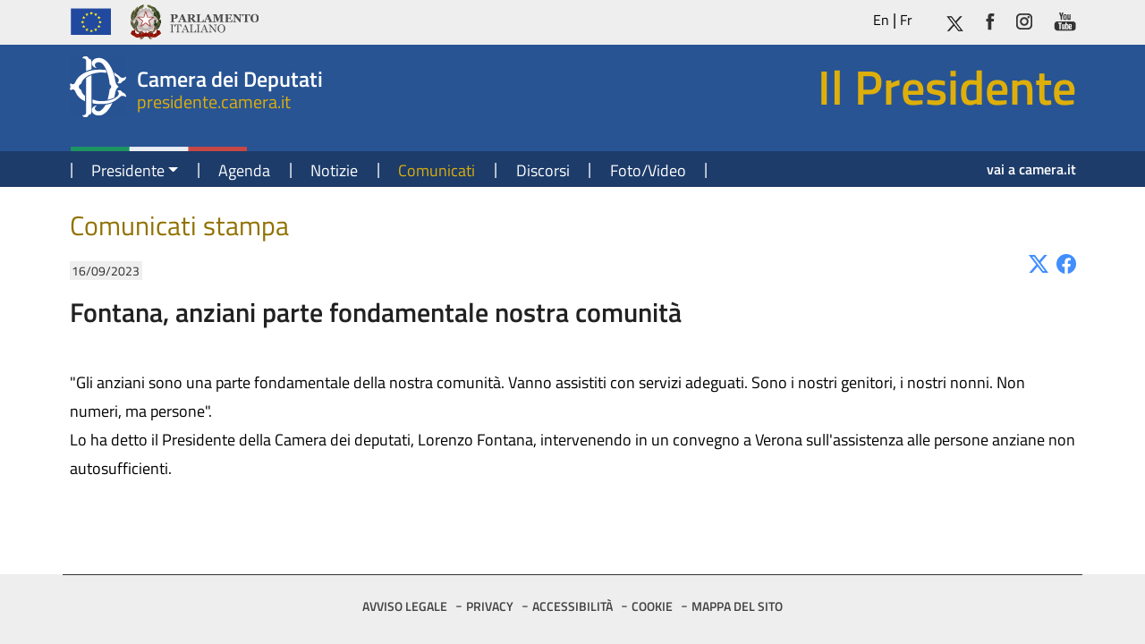

--- FILE ---
content_type: text/html; charset=UTF-8
request_url: https://presidente.camera.it/comunicati/19-1166
body_size: 20296
content:

<!DOCTYPE html>
<html lang="it" dir="ltr" class="h-100">
  <head>
    <meta charset="utf-8" />
<meta name="MobileOptimized" content="width" />
<meta name="HandheldFriendly" content="true" />
<meta name="viewport" content="width=device-width, initial-scale=1.0" />
<meta name="og:url" content="https://presidente.camera.it/comunicati/19-1166" />
<meta name="og:image" content="https://presidente.camera.it/sites/presidente19/themes/custom/presidente_theme_b5/img/logo-camera.png" />
<meta name="og:title" content="Fontana, anziani parte fondamentale nostra comunità" />
<meta name="og:description" content="&quot;Gli anziani sono una parte fondamentale della nostra comunità. Vanno assistiti con servizi adeguat..." />
<meta name="og:type" content="website" />
<link rel="shortcut icon" href="/sites/presidente19/themes/custom/presidente_theme_b5/favicon.ico" type="image/vnd.microsoft.icon" />

    <title>Comunicato Leg19 n. 1166 | Il Presidente</title>
    <link rel="stylesheet" media="all" href="/core/assets/vendor/normalize-css/normalize.css?shlnp2" />
<link rel="stylesheet" media="all" href="/core/misc/normalize-fixes.css?shlnp2" />
<link rel="stylesheet" media="all" href="/core/themes/stable/css/system/components/ajax-progress.module.css?shlnp2" />
<link rel="stylesheet" media="all" href="/core/themes/stable/css/system/components/align.module.css?shlnp2" />
<link rel="stylesheet" media="all" href="/core/themes/stable/css/system/components/autocomplete-loading.module.css?shlnp2" />
<link rel="stylesheet" media="all" href="/core/themes/stable/css/system/components/fieldgroup.module.css?shlnp2" />
<link rel="stylesheet" media="all" href="/core/themes/stable/css/system/components/container-inline.module.css?shlnp2" />
<link rel="stylesheet" media="all" href="/core/themes/stable/css/system/components/clearfix.module.css?shlnp2" />
<link rel="stylesheet" media="all" href="/core/themes/stable/css/system/components/details.module.css?shlnp2" />
<link rel="stylesheet" media="all" href="/core/themes/stable/css/system/components/hidden.module.css?shlnp2" />
<link rel="stylesheet" media="all" href="/core/themes/stable/css/system/components/item-list.module.css?shlnp2" />
<link rel="stylesheet" media="all" href="/core/themes/stable/css/system/components/js.module.css?shlnp2" />
<link rel="stylesheet" media="all" href="/core/themes/stable/css/system/components/nowrap.module.css?shlnp2" />
<link rel="stylesheet" media="all" href="/core/themes/stable/css/system/components/position-container.module.css?shlnp2" />
<link rel="stylesheet" media="all" href="/core/themes/stable/css/system/components/progress.module.css?shlnp2" />
<link rel="stylesheet" media="all" href="/core/themes/stable/css/system/components/reset-appearance.module.css?shlnp2" />
<link rel="stylesheet" media="all" href="/core/themes/stable/css/system/components/resize.module.css?shlnp2" />
<link rel="stylesheet" media="all" href="/core/themes/stable/css/system/components/sticky-header.module.css?shlnp2" />
<link rel="stylesheet" media="all" href="/core/themes/stable/css/system/components/system-status-counter.css?shlnp2" />
<link rel="stylesheet" media="all" href="/core/themes/stable/css/system/components/system-status-report-counters.css?shlnp2" />
<link rel="stylesheet" media="all" href="/core/themes/stable/css/system/components/system-status-report-general-info.css?shlnp2" />
<link rel="stylesheet" media="all" href="/core/themes/stable/css/system/components/tabledrag.module.css?shlnp2" />
<link rel="stylesheet" media="all" href="/core/themes/stable/css/system/components/tablesort.module.css?shlnp2" />
<link rel="stylesheet" media="all" href="/core/themes/stable/css/system/components/tree-child.module.css?shlnp2" />
<link rel="stylesheet" media="all" href="/core/themes/classy/css/components/action-links.css?shlnp2" />
<link rel="stylesheet" media="all" href="/core/themes/classy/css/components/breadcrumb.css?shlnp2" />
<link rel="stylesheet" media="all" href="/core/themes/classy/css/components/collapse-processed.css?shlnp2" />
<link rel="stylesheet" media="all" href="/core/themes/classy/css/components/container-inline.css?shlnp2" />
<link rel="stylesheet" media="all" href="/core/themes/classy/css/components/details.css?shlnp2" />
<link rel="stylesheet" media="all" href="/core/themes/classy/css/components/exposed-filters.css?shlnp2" />
<link rel="stylesheet" media="all" href="/core/themes/classy/css/components/field.css?shlnp2" />
<link rel="stylesheet" media="all" href="/core/themes/classy/css/components/form.css?shlnp2" />
<link rel="stylesheet" media="all" href="/core/themes/classy/css/components/icons.css?shlnp2" />
<link rel="stylesheet" media="all" href="/core/themes/classy/css/components/inline-form.css?shlnp2" />
<link rel="stylesheet" media="all" href="/core/themes/classy/css/components/item-list.css?shlnp2" />
<link rel="stylesheet" media="all" href="/core/themes/classy/css/components/links.css?shlnp2" />
<link rel="stylesheet" media="all" href="/core/themes/classy/css/components/menu.css?shlnp2" />
<link rel="stylesheet" media="all" href="/core/themes/classy/css/components/more-link.css?shlnp2" />
<link rel="stylesheet" media="all" href="/core/themes/classy/css/components/pager.css?shlnp2" />
<link rel="stylesheet" media="all" href="/core/themes/classy/css/components/tabledrag.css?shlnp2" />
<link rel="stylesheet" media="all" href="/core/themes/classy/css/components/tableselect.css?shlnp2" />
<link rel="stylesheet" media="all" href="/core/themes/classy/css/components/tablesort.css?shlnp2" />
<link rel="stylesheet" media="all" href="/core/themes/classy/css/components/textarea.css?shlnp2" />
<link rel="stylesheet" media="all" href="/core/themes/classy/css/components/ui-dialog.css?shlnp2" />
<link rel="stylesheet" media="all" href="/core/themes/classy/css/components/messages.css?shlnp2" />
<link rel="stylesheet" media="all" href="/sites/presidente19/themes/custom/presidente_theme_b5/css/style.css?shlnp2" />
<link rel="stylesheet" media="all" href="/sites/presidente19/themes/custom/presidente_theme_b5/css/bootstrap-icons.css?shlnp2" />
<link rel="stylesheet" media="all" href="/sites/presidente19/themes/custom/presidente_theme_b5/css/font-face.css?shlnp2" />
<link rel="stylesheet" media="all" href="/sites/presidente19/themes/custom/presidente_theme_b5/css/main-menu.css?shlnp2" />
<link rel="stylesheet" media="all" href="/sites/presidente19/themes/custom/presidente_theme_b5/css/presidente.css?shlnp2" />
<link rel="stylesheet" media="all" href="/sites/presidente19/themes/custom/presidente_theme_b5/css/presidente-media-queries.css?shlnp2" />

    
<!--[if lte IE 8]>
<script src="/core/assets/vendor/html5shiv/html5shiv.min.js?v=3.7.3"></script>
<![endif]-->

	
	<!-- Matomo -->
	<script>
	var _paq = window._paq = window._paq || [];
	/* tracker methods like "setCustomDimension" should be called before "trackPageView" */
	_paq.push(['trackPageView']);
	_paq.push(['enableLinkTracking']);
	(function() {
		var u="//webanalytics.camera.it/";
		_paq.push(['setTrackerUrl', u+'matomo.php']);
		_paq.push(['setSiteId', '13']);
		var d=document, g=d.createElement('script'), s=d.getElementsByTagName('script')[0];
		g.async=true; g.src=u+'matomo.js'; s.parentNode.insertBefore(g,s);
	})();
	</script>
	<!-- End Matomo Code -->
	
	
  </head>
  <body class="path-node page-node-type-comunicati   d-flex flex-column h-100">
    <a id="begin"></a>
        <h1 class="visually-hidden">Presidente della Camera dei Deputati</h1>
    <a href="#main-content" class="visually-hidden focusable skip-link">
      Salta al contenuto principale
    </a>
    <a href="#block-presidente-theme-b5-main-navigation" class="visually-hidden focusable skip-link">
      Salta al menu di navigazione
    </a>
    
      <div class="dialog-off-canvas-main-canvas d-flex flex-column h-100" data-off-canvas-main-canvas>
    

<header>
    <div class="region region-header">
    <div class="header-top">
<div class="container">
<div class="row">
<div class="col">
<ul class="nav nav-pills">
	<li><a><img alt="Unione Europea" src="/sites/presidente19/themes/custom/presidente_theme_b5/img/logo-ue.png" /></a></li>
	<li><a class="logo-parlamento-italiano" href="https://www.parlamento.it/" target="_blank" title="Vai al sito web del Parlamento Italiano"><img alt="Vai al sito web del Parlamento Italiano" src="/sites/presidente19/themes/custom/presidente_theme_b5/img/logo-parlamento.png" /> </a></li>
</ul>
</div>

<div class="col">&nbsp;</div>

<div class="col d-flex justify-content-end">
<ul class="list-inline list-lang">
	<li class="list-inline-item"><a href="https://en.camera.it/4?scheda_informazioni=4" lang="en" target="_blank" title="English"><abbr title="English Version">En</abbr></a></li>
	<li class="list-inline-item"><a href="https://fr.camera.it/4?testo_informazione=6" lang="fr" target="_blank" title="Français"><abbr title="Version Française">Fr</abbr></a></li>
</ul>

<ul class="list-inline list-social">
	<li class="list-inline-item"><a class="bt_tw" href="https://www.twitter.com/fontana3lorenzo" target="_blank" title="vai al profilo Twitter del Presidente Fontana in nuova finsetra"><img alt="logo Twitter" src="/sites/presidente19/themes/custom/presidente_theme_b5/img/ico-X.png" /></a></li>
	<li class="list-inline-item"><a class="bt_fb" href="https://www.facebook.com/LorenzoFontanaOfficial" target="_blank" title="Vai alla pagina Facebook del Presidente Fontana in nuova finsetra"><img alt="logo Facebook" src="/sites/presidente19/themes/custom/presidente_theme_b5/img/bt_fb.jpg" /></a></li>
	<li class="list-inline-item"><a class="bt_inst" href="https://instagram.com/lorenzofontanaofficial?igshid=YmMyMTA2M2Y=" target="_blank" title="vai al canale Instagram del Presidente Fontana in nuova finsetra"><img alt="logo Instagram" src="/sites/presidente19/themes/custom/presidente_theme_b5/img/bt_inst.jpg" /></a></li>
	<li class="list-inline-item"><a class="bt_yt" href="https://www.youtube.com/playlist?list=PLd9rSN6fbrPhU5EqRjNarh6CERzghQf_z" target="_blank" title="vai alla playlist del Presidente sul canale Youtube Camera in nuova finsetra"><img alt="You Tube" src="/sites/presidente19/themes/custom/presidente_theme_b5/img/bt_yt.jpg" /></a></li>
</ul>
</div>
</div>
</div>
</div>

  </div>


        
		<div id="wrapper-sticky-block">
			<div class="header-center">
				  <div class="region region-nav-branding">
    <div id="block-presidente-theme-b5-branding" class="block block-system block-system-branding-block">
  
    
  
<div class="navbar-brand">
	<div class="container">
		<div class="row">
			<div class="col">

				        <a href="/" title="Vai alla pagina iniziale">
  				<div class="wrap-logo">
            <div class="text-logo">
      				<span class="text-camera">Camera dei Deputati</span>
      				      				<div class="site-slogan">presidente.camera.it</div>
    					            </div>
  				</div>
        </a>
			</div>
			<div class="col">
											<div class="wrap-section-name">
						<span class="section-name">Il Presidente</span>
						</div>
							</div>
		</div>
	</div>

</div>

</div>

  </div>

			</div>
			<div class="header-bottom">
          <div class="region region-nav-main">
    <div class="container">
	<div class="row">
		<div class="col col-lg-10">
			<a href="#block-presidente-theme-b5-main-navigation" id="main-menu-toggle" class="btn btn-default menu-toggle" aria-label="Espandi barra di navigazione" aria-hidden="true">
				<span class="visually-hidden">Espandi</span>
				<span class="icon-hamb"></span>
				<span class="icon-hamb"></span>
				<span class="icon-hamb"></span>
			</a>
			<!--<span class="menu-title">MENU</span>-->
			<nav aria-labelledby="block-presidente-theme-b5-main-navigation-menu" id="block-presidente-theme-b5-main-navigation" class="main-menu block block-menu navigation menu--main">
				<!--<div class="container-lg">-->
					<a href="#" id="main-menu-close" class="menu-close" aria-label="Chiudi barra di navigazione">
						<span class="visually-hidden">Chiudi</span>
						<span class="xclose">MENU</span>
					</a>
																															
					<h2 class="visually-hidden" id="block-presidente-theme-b5-main-navigation-menu">Navigazione principale</h2>
					

																       <ul  class="list-unstyled">
                 	  	  	  	  	  	  
	  	  
	  			  	  	  
					<li>
				
		
        		
					<a href="/" class="btn  first">Home</a>
				
				
        				
	         </li>
                	  	  	  	  	  	  
	  	  
	  	  	  
					<li class="nav-item dropdown">
				
		
        			<span class="dropdown-toggle btn  " id="Presidente-dropdown" role="button" data-bs-toggle="dropdown" aria-expanded="true">Presidente</span>
			
									        		
				
				
        				
	                    <ul  class="dropdown-menu closemenu list-unstyled" id="Presidente-dropdown" aria-labelledby="Presidente-dropdown">
                 	  	  	  	  	  	  
	  	  
	  			  	  	  
					<li>
				
		
        		
				
						
				<a href="/presidente/biografia" data-mlsel="1" class="dropdown-item">Biografia</a>
							
        				
	         </li>
                	  	  	  	  	  	  
	  	  
	  	  	  
					<li>
				
		
        		
				
						
				<a href="/presidente/funzioni" data-mlsel="1" class="dropdown-item">Funzioni</a>
							
        				
	         </li>
                	  	  	  	  	  	  
	  	  
	  	  	  
					<li>
				
		
        		
				
						
				<a href="/presidente/attivita" data-mlsel="1" class="dropdown-item">Attività</a>
							
        				
	         </li>
                	  	  	  	  	  	  
	  	  
	  	  			  	  
					<li>
				
		
        		
				
									<a href="https://scrivi.camera.it/scrivi-presidente?dest=presidente_camera" data-mlsel="1" class="dropdown-item" target="_blank">Contatti</a>
							
        				
	         </li>
        </ul>
  
              </li>
                	  	  	  	  	  	  
	  	  
	  	  	  
					<li>
				
		
        		
					<a href="/agenda" class="btn  ">Agenda</a>
				
				
        				
	         </li>
                	  	  	  	  	  	  
	  	  
	  	  	  
					<li>
				
		
        		
					<a href="/notizie" class="btn  ">Notizie</a>
				
				
        				
	         </li>
                	  	  	  	  	  	  
	  			  	  
	  	  	  
					<li>
				
		
        		
					<a href="/comunicati" class="btn active active-trail ">Comunicati</a>
				
				
        				
	         </li>
                	  	  	  	  	  	  
	  	  
	  	  	  
					<li>
				
		
        		
					<a href="/discorsi" class="btn  ">Discorsi</a>
				
				
        				
	         </li>
                	  	  	  	  	  	  
	  	  
	  	  			  	  
					<li>
				
		
        		
					<a href="/foto-video" class="btn  last">Foto/Video</a>
				
				
        				
	         </li>
        </ul>
  
									<!--</div>-->
			</nav>
			<a href="#" class="backdrop" tabindex="-1"></a>
		</div>
		<div class="col col-lg-2">
			<a class="link-camera" href="https://www.camera.it" title="Vai al sito web della Camera dei deputati">vai a camera.it</a>
		</div>
	</div>

</div>

  </div>

        
			</div>
		</div>
			


			    


    
</header>

<main>
  <a id="main-content" tabindex="-1"></a>  <h1 class="visually-hidden focusable" tabindex="-1">Contenuto</h1>

  
  
  

  <div class="container">
            <div class="region region-breadcrumb">
    <div data-drupal-messages-fallback class="hidden"></div>

  </div>

        <div class="row g-0">
            <div class="order-1 order-lg-2 col-12">
          <div class="region region-content">
    <div id="block-presidente-theme-b5-content" class="block block-system block-system-main-block">
  
    
      <h2 class="titolo-main">Comunicati stampa</h2>

<article>

	<div class="news-landing">

		<div class="data-tipo">
			<span>16/09/2023</span>
		</div>

		<div class="location"></div>

		<h3 class="titolo-news">Fontana, anziani parte fondamentale nostra comunità</h3>

		<div class="text"><p><span><span><span><span>"Gli anziani sono una parte fondamentale della nostra comunità. Vanno assistiti con servizi adeguati. Sono i nostri genitori, i nostri nonni. Non numeri, ma persone".<br />
Lo ha detto il Presidente della Camera dei deputati, Lorenzo Fontana, intervenendo in un convegno a Verona sull'assistenza alle persone anziane non autosufficienti.</span></span></span></span></p>
</div>

		
		<ul class="list-inline list-unstyled col-12 share">

			<li class="list-inline-item twitter">
				<a href="#" id="tw_button" data-twdest="https://twitter.com/share?url=https%3A%2F%2Fpresidente.camera.it%2Fcomunicati%2F19-1166&via=12345678&text=Fontana%2C+anziani+parte+fondamentale+nostra+comunit%C3%A0" title="Condividi su Twitter">
					<svg xmlns="http://www.w3.org/2000/svg" width="16" height="16" fill="currentColor" class="bi bi-twitter-x" viewBox="0 0 16 16">
  						<path d="M12.6.75h2.454l-5.36 6.142L16 15.25h-4.937l-3.867-5.07-4.425 5.07H.316l5.733-6.57L0 .75h5.063l3.495 4.633L12.601.75Zm-.86 13.028h1.36L4.323 2.145H2.865l8.875 11.633Z"/>
					</svg>
				</a>
			</li>
			<li class="list-inline-item facebook">
				<a href="#" id="fb_button" data-href="https://presidente.camera.it/comunicati/19-1166" data-fbdest="https://www.facebook.com/sharer/sharer.php?u=https%3A%2F%2Fpresidente.camera.it%2Fcomunicati%2F19-1166&t=Fontana%2C+anziani+parte+fondamentale+nostra+comunit%C3%A0" title="Condividi su Facebook" data-layout="button_count">
				<svg xmlns="http://www.w3.org/2000/svg" width="16" height="16" fill="currentColor" class="bi bi-facebook" viewBox="0 0 16 16">
					<path d="M16 8.049c0-4.446-3.582-8.05-8-8.05C3.58 0-.002 3.603-.002 8.05c0 4.017 2.926 7.347 6.75 7.951v-5.625h-2.03V8.05H6.75V6.275c0-2.017 1.195-3.131 3.022-3.131.876 0 1.791.157 1.791.157v1.98h-1.009c-.993 0-1.303.621-1.303 1.258v1.51h2.218l-.354 2.326H9.25V16c3.824-.604 6.75-3.934 6.75-7.951z"/>
				</svg>
				</a>
			</li>

		</ul>

	</div>


</article>

  </div>
<div id="block-bloccoapplicativodellerelazioninellepaginedeicontenuti" class="block block-presidente-main block-presidente-relazioni-content-block">
  
    
      
  </div>

  </div>

      </div>
          </div>
  </div>

</main>
<h1 class="visually-hidden focusable" tabindex="-1">Fine contenuto</h1>

<h1 class="visually-hidden focusable" tabindex="-1">Navigazione pagine di servizio</h1>
<footer class="mt-auto   footer-dark text-light bg-secondary">
  <div class="container">
      <div class="region region-footer">
    <nav aria-labelledby="block-presidente-theme-b5-footer-menu" id="block-presidente-theme-b5-footer" class="block block-menu navigation menu--footer">
            
  <h2 class="visually-hidden" id="block-presidente-theme-b5-footer-menu">Footer</h2>
  

        
      <div class="text-center">
    <ul class="ist-unstyled list-inline">
            <li>
      <a href="https://comunicazione.camera.it/policy/avvisolegale">AVVISO LEGALE</a>
          </li> 
          <li>
      <a href="https://comunicazione.camera.it/policy/privacy">PRIVACY</a>
          </li> 
          <li>
      <a href="/accessibilita" data-drupal-link-system-path="node/5">ACCESSIBILITÀ</a>
          </li> 
          <li>
      <a href="https://comunicazione.camera.it/policy/cookie">COOKIE</a>
          </li> 
          <li>
      <a href="/mappa-del-sito" data-drupal-link-system-path="mappa-del-sito">MAPPA DEL SITO</a>
          </li> 
  </ul>
</div>
  


  </nav>

  </div>

  </div>
</footer>

<h1 class="visually-hidden focusable" tabindex="-1">Fine pagina</h1>
<a href="#main-content" class="visually-hidden focusable skip-link">
  Salta al contenuto principale
</a>
<a href="#block-presidente-theme-b5-main-navigation" class="visually-hidden focusable skip-link">
  Salta al menu di navigazione
</a>
<a href="#begin" class="visually-hidden focusable skip-link">
  Vai a inizio pagina
</a>

  </div>

    
    <script src="/sites/presidente19/themes/contributed/bootstrap5/dist/bootstrap/5.1.3/dist/js/bootstrap.bundle.js?v=5.1.3"></script>
<script src="/sites/presidente19/themes/custom/presidente_theme_b5/js/presidente-application.js?v=2.6"></script>
<script src="/sites/presidente19/themes/custom/presidente_theme_b5/js/facebook_lib.js?v=1.2"></script>

    <a href="#begin" id="scrolltop-action" class="scrolltop-action" title="Torna su">
      <svg xmlns="http://www.w3.org/2000/svg" width="16" height="16" fill="currentColor" class="bi bi-arrow-up-circle-fill" viewBox="0 0 16 16">
        <path d="M16 8A8 8 0 1 0 0 8a8 8 0 0 0 16 0zm-7.5 3.5a.5.5 0 0 1-1 0V5.707L5.354 7.854a.5.5 0 1 1-.708-.708l3-3a.5.5 0 0 1 .708 0l3 3a.5.5 0 0 1-.708.708L8.5 5.707V11.5z"/>
      </svg>
    </a>
  </body>
</html>


--- FILE ---
content_type: text/css
request_url: https://presidente.camera.it/sites/presidente19/themes/custom/presidente_theme_b5/css/font-face.css?shlnp2
body_size: 3776
content:
/* titillium-web-300 - latin */
@font-face {
  font-family: 'Titillium Web';
  font-style: normal;
  font-weight: 300;
  src: url('../fonts/titillium-web-v6-latin-300.eot'); /* IE9 Compat Modes */
  src: local('Titillium Web Light'), local('TitilliumWeb-Light'),
       url('../fonts/titillium-web-v6-latin-300.eot?#iefix') format('embedded-opentype'), /* IE6-IE8 */
       url('../fonts/titillium-web-v6-latin-300.woff2') format('woff2'), /* Super Modern Browsers */
       url('../fonts/titillium-web-v6-latin-300.woff') format('woff'), /* Modern Browsers */
       url('../fonts/titillium-web-v6-latin-300.ttf') format('truetype'), /* Safari, Android, iOS */
       url('../fonts/titillium-web-v6-latin-300.svg#TitilliumWeb') format('svg'); /* Legacy iOS */
}
/* titillium-web-regular - latin */
@font-face {
  font-family: 'Titillium Web';
  font-style: normal;
  font-weight: 400;
  src: url('../fonts/titillium-web-v6-latin-regular.eot'); /* IE9 Compat Modes */
  src: local('Titillium Web Regular'), local('TitilliumWeb-Regular'),
       url('../fonts/titillium-web-v6-latin-regular.eot?#iefix') format('embedded-opentype'), /* IE6-IE8 */
       url('../fonts/titillium-web-v6-latin-regular.woff2') format('woff2'), /* Super Modern Browsers */
       url('../fonts/titillium-web-v6-latin-regular.woff') format('woff'), /* Modern Browsers */
       url('../fonts/titillium-web-v6-latin-regular.ttf') format('truetype'), /* Safari, Android, iOS */
       url('../fonts/titillium-web-v6-latin-regular.svg#TitilliumWeb') format('svg'); /* Legacy iOS */
}
/* titillium-web-600 - latin */
@font-face {
  font-family: 'Titillium Web';
  font-style: normal;
  font-weight: 600;
  src: url('../fonts/titillium-web-v6-latin-600.eot'); /* IE9 Compat Modes */
  src: local('Titillium Web SemiBold'), local('TitilliumWeb-SemiBold'),
       url('../fonts/titillium-web-v6-latin-600.eot?#iefix') format('embedded-opentype'), /* IE6-IE8 */
       url('../fonts/titillium-web-v6-latin-600.woff2') format('woff2'), /* Super Modern Browsers */
       url('../fonts/titillium-web-v6-latin-600.woff') format('woff'), /* Modern Browsers */
       url('../fonts/titillium-web-v6-latin-600.ttf') format('truetype'), /* Safari, Android, iOS */
       url('../fonts/titillium-web-v6-latin-600.svg#TitilliumWeb') format('svg'); /* Legacy iOS */
}
/* titillium-web-700 - latin */
@font-face {
  font-family: 'Titillium Web';
  font-style: normal;
  font-weight: 700;
  src: url('../fonts/titillium-web-v6-latin-700.eot'); /* IE9 Compat Modes */
  src: local('Titillium Web Bold'), local('TitilliumWeb-Bold'),
       url('../fonts/titillium-web-v6-latin-700.eot?#iefix') format('embedded-opentype'), /* IE6-IE8 */
       url('../fonts/titillium-web-v6-latin-700.woff2') format('woff2'), /* Super Modern Browsers */
       url('../fonts/titillium-web-v6-latin-700.woff') format('woff'), /* Modern Browsers */
       url('../fonts/titillium-web-v6-latin-700.ttf') format('truetype'), /* Safari, Android, iOS */
       url('../fonts/titillium-web-v6-latin-700.svg#TitilliumWeb') format('svg'); /* Legacy iOS */
}
/* Slick Slider */
.slick-loading .slick-list{
    background: #fff url('../img/ajax-loader.gif') center center no-repeat;
}

/* Slick Slider Icons */
@font-face{
    font-family: 'slick';
    font-weight: normal;
    font-style: normal;

    src: url('../fonts/slick.eot');
    src: url('../fonts/slick.eot?#iefix') format('embedded-opentype'), url('../fonts/slick.woff') format('woff'), url('../fonts/slick.ttf') format('truetype'), url('../fonts/slick.svg#slick') format('svg');
}

/* Bootstrap Glyphicons */
@font-face {
  font-family: 'Glyphicons Halflings';
  src: url('../fonts/glyphicons-halflings-regular.eot');
  src: url('../fonts/glyphicons-halflings-regular.eot?#iefix') format('embedded-opentype'), url('../fonts/glyphicons-halflings-regular.woff2') format('woff2'), url('../fonts/glyphicons-halflings-regular.woff') format('woff'), url('../fonts/glyphicons-halflings-regular.ttf') format('truetype'), url('../fonts/glyphicons-halflings-regular.svg#glyphicons_halflingsregular') format('svg');
}


--- FILE ---
content_type: text/css
request_url: https://presidente.camera.it/sites/presidente19/themes/custom/presidente_theme_b5/css/main-menu.css?shlnp2
body_size: 3438
content:
@media (max-width: 991.98px) {
	body{
		background:#1b3b6c;
	}
	/* Button styling */
	.menu-toggle {
	  display: inline-block;
	  padding: .35em 15px;
	  line-height: 1em;
	  font-size: 3rem;
	  border:none;
	  border-radius:0;
	  background-color:#1b3b6c;
	}
	.btn-default.menu-toggle:hover,
	.btn-default.menu-toggle:active,
	.btn-default.menu-toggle:active:hover,
	.btn-default.menu-toggle:active:focus,
	.btn-default.menu-toggle:active:hover:focus,
	.btn-default.menu-toggle:active:focus:hover,
	.btn-default.menu-toggle.active.focus,
	.btn-default.menu-toggle.active:focus,
	.btn-default.menu-toggle.active:hover,
	.btn-default.menu-toggle:active.focus,
	.btn-default.menu-toggle:active:focus,
	.btn-default.menu-toggle:active:hover,
	.open>.dropdown-toggle.btn-default.focus,
	.open>.dropdown-toggle.btn-default:focus,
	.open>.dropdown-toggle.btn-default:hover{
	  background-color:#1b3b6c;
	}

	.menu-toggle:hover .icon-hamb,
	.menu-toggle:focus .icon-hamb{
	  background-color: #cfcfcf;
	}
	.icon-hamb {
	  display: block;
	  width: .83em;
	  height: .067em;
	  border-radius: 0;
		background:#FFF;
	}
	.icon-hamb+.icon-hamb{
		margin-top:6px;
	}
	/*
	 Default styles + Mobile first
	 Offscreen menu style
	*/
	.main-menu {
	  position: absolute;
	  display: none;
	  left: -200px;
	  top: 0;
	  height: 100%;
		overflow-y: scroll;
		overflow-x: visible;
		transition: left 0.3s ease,
					      box-shadow 0.3s ease;
		z-index: 999;
	}
	.main-menu p.btn{
		cursor:default;
	}
	.main-menu > ul {
	  list-style: none;
	  margin: 0;
	  padding: 2.5em 0 0;
	  /* Hide shadow w/ -8px while 'closed' */
	  -webkit-box-shadow: -8px 0 8px rgba(0,0,0,.5);
	     -moz-box-shadow: -8px 0 8px rgba(0,0,0,.5);
	          box-shadow: -8px 0 8px rgba(0,0,0,.5);
	  min-height: 100%;
	  width: 200px;
	  background: #fff;
	}
	.main-menu > ul > li{
		margin-bottom:20px;
	}
	.main-menu a,
	.main-menu span{
	  display: block;
	  padding: .35em 15px;
	  line-height: 1em;
	  font-size: 1em;
	  color: #1b3b6c;
	  text-decoration: none;
	  border-bottom: 1px solid #ccc;
	}
	.main-menu > a,
	.main-menu span{
		border:none;
	}
	.main-menu li:first-child a {
	 /* border-top: 1px solid #383838;*/
	}

	.main-menu a:hover,
	.main-menu a:focus {
	  background: #fff;
	  text-decoration: underline;
	}

	.main-menu .menu-close {
	  position: absolute;
	  right: 0;
	  top: 0;
	}

	/*
	 On small devices, allow it to toggle...
	*/
	/*
	 :target for non-JavaScript
	 [aria-expanded] will be used if/when JavaScript is added to improve interaction, though it's completely optional.
	*/
	.main-menu:target,
	.main-menu[aria-expanded="true"] {
	  display: block;
	  left: 0;
	  outline: none;
	  -moz-box-shadow: 3px 0 12px rgba(0,0,0,.25);
	  -webkit-box-shadow: 3px 0 12px rgba(0,0,0,.25);
	  box-shadow: 3px 0 12px rgba(0,0,0,.25);
	}

	.main-menu:target .menu-close,
	.main-menu[aria-expanded="true"] .menu-close {
	  z-index: 1001;
	}

	.main-menu:target > ul,
	.main-menu[aria-expanded="true"] > ul {
	  position: relative;
	  z-index: 1000;
	}

	/*
	 We could us `.main-menu:target:after`, but
	 it wouldn't be clickable.
	*/
	.main-menu:target + .backdrop,
	.main-menu[aria-expanded="true"] + .backdrop{
	  position: absolute;
	  display: block;
	  left: 0;
	  top: 0;
	  width: 100%;
	  height: 100%;
	  z-index: 998;
	  /* background: #000; */
	  background: rgba(27,59,108,.88);
	  cursor: default;
	}

	@supports (position: fixed) {
	  .main-menu,
	  .main-menu:target + .backdrop,
	  .main-menu[aria-expanded="true"] + .backdrop{
	    position: fixed;
	  }
	}
}


--- FILE ---
content_type: text/css
request_url: https://presidente.camera.it/sites/presidente19/themes/custom/presidente_theme_b5/css/presidente.css?shlnp2
body_size: 22926
content:
.scrolltop-action{
  display: none;
  position: fixed;
  bottom: 6.5rem;
  right: 2%;
  z-index: 10000;
  background: #fff;
  border-radius: 50%;
}
.scrolltop-action svg{
  display: block;
  width: 2em;
  height: 2em;
}
.scrolltop-action:hover{
  color:rgb(29, 60, 106);
}
/*
* CSS del tema grafico generale
*/
.bi::before {
  display: inline-block;
  content: "";
  vertical-align: -.125em;
  background-image: url("data:image/svg+xml,<svg viewBox='0 0 16 16' fill='%23333' xmlns='http://www.w3.org/2000/svg'><path fill-rule='evenodd' d='M8 9.5a1.5 1.5 0 1 0 0-3 1.5 1.5 0 0 0 0 3z' clip-rule='evenodd'/></svg>");
  background-repeat: no-repeat;
  background-size: 1rem 1rem;
}
.collapsing {
  -webkit-transition: none;
  transition: none;
  display: none;
}
html{
  font-size: 62.5%;
}
body{
  font-family: 'Titillium Web';
  font-style: normal;
  font-weight: 400;
  font-size: 1.8rem;
  background:rgb(255, 255, 255);
  color: #000;
}
a {
	color: #285493;
  text-decoration: none;
}
header{
  z-index: 9997;
}
.header-top{
  display: none;
}
.navbar-brand {
  margin: 0;
}
.navbar-brand .site-slogan{
  display: block;
  font-size: 1.2rem;
  color: #deaf0a;
}
.header-center {
  background: rgb(40, 84, 147);
  height: 3.4em;
  color: #fff;
}
 .text-camera {
	 font-size:1.4rem;
	 font-weight: 600;
	 white-space: nowrap;
	}
.text-logo {
	 font-size:1.3rem;
	 font-weight:400;
	 line-height: 1.5rem;
	 white-space: nowrap;
	}
.region-nav-main{
  background-color: rgb(29, 60, 106);
}
.menu-title{
  position: absolute;
}
.btn-search-collapse{
  float: right;
  padding: 0;
  margin: 0;
  font-size: 1.4rem;
  color: #505050;
  font-weight:600;
  text-decoration: none;
  border-radius: 0;
}
.btn-search-collapse#open-search-collapse{
  font-size: 1.8rem;
  color: #fff;
  font-weight:400;
  background-color: #285493;
  padding: 0 .5em .2em .3em;
  line-height: normal;
}

.btn-search-collapse svg{
  width: 1.5em;
  height: 1.5em;
  color: #6a6d6f;
  border-radius: 0;
}
.btn-search-collapse#open-search-collapse svg{
  width: 1.1em;
  height: 1.1em;
  color: #fff;
  display: inline-block;
  margin-left: .2em;
}
.btn-search-collapse#close-search-collapse{
  display: block;
  width: 100%;
  text-align: right;
  border-bottom: 1px solid #C0C0C0;
  padding-bottom: .2em;
  /* margin-bottom: .35em; */
  margin-bottom: 2em;
}
#search-collapse{
  padding-top: 1em;
}
.navbar-brand{
  font-size:inherit;
  padding: 0;
}
.section-name a,
.section-name a:focus,
.section-name a:active,
.section-name a:hover {
	color: #FFF;
	text-decoration: none;
}
.is-sticky #wrapper-sticky-block{
	z-index: 20 !important;
}
.is-sticky .text-logo > div {
	display: none;
}
.header-top .nav li:first-child a {
	padding-left: 0;
}
.header-top .nav.pull-right li:last-child a {
	padding-right: 0;
}
.header-top .nav.pull-right {
	margin-right: 0;
}
.header-center {
	background: rgb(40, 84, 147);
	height: 3.4em;
	color: #fff;
}
.is-sticky .header-center {
	height: 1.7em;
}
.header-bottom {
	background-color: rgb(29, 60, 106);
	min-height: 2.25em;
	clear:both;
}
.is-sticky .header-bottom {
	height: 2.25em;
}
#wrapper-sticky-block {
	position: relative;
}
.wrap-logo {
	background-color: rgb(40, 84, 147);
	background-image: url("../img/logo-camera.png"), url("../img/flag.png");
	background-repeat: no-repeat;
	background-position: 0 .6em, left bottom;
	background-size: 1.8em auto, 50% auto;
	height: 3.4em;
  padding-left: 2.2em;
  padding-top: .9em;
}
.is-sticky .wrap-logo {
	background-position: 0 .3em, left bottom;
	background-size: 1.1em auto, 2.4em auto;
	height: 1.7em;
  padding-left: 1.4em;
  padding-top: .4em;
}
.wrap-section-name {
	font-size: 1.15rem;
	text-align: right;
	margin-top: 1em;
	line-height: 1.3;
	height: 2.6em;
}
.section-name {
	font-weight: 600;
	font-size: 2.2rem;
	display: block;
  color: #deaf0a;
}
.is-sticky .wrap-section-name {
	visibility: hidden;
	height: 1.6em;
  margin-top: .2em;
}
.is-sticky .wrap-section-name .section-name {
	visibility: visible;
	font-size: 2rem;
}
/* .link-camera {
	font-size: 1rem;
	color: #fff;
	font-weight: 600;
	text-align: right;
	line-height: 2.5;
	display: block;
	height: 1.1em;
} */
.link-camera {
	font-size: 1.1rem;
	color: #fff;
	font-weight: 600;
	text-align: right;
	line-height: 3.8;
	display: block;
	height: 1.1em;
}
.is-sticky .link-camera {
 font-size: 1rem;
}
.link-camera:focus, .link-camera:active, .link-camera:hover {
	color: #fff;
}
.header-center a{
  color:#fff;
  text-decoration: none;
}
#wrapper-sticky-block.is-sticky{
  position: fixed;
  top: 0;
  width:100%;
}
.header-padding{
  padding-bottom:117px;
}
/* .region-sidebar-first, .region-sidebar-second, .region-footer, */
.titolo-main,
.titolo-correlati{
  color: #917100;
  font-weight: 400;
  font-size: 2.6rem;
  margin-top:.75em;
  margin-bottom: .75em;
}
.titolo-correlati{
  font-size: 2rem;
  margin-bottom: .3em;
}
.form-inline .titolo-main{
  margin-top:-.35em;
}
.block-system-main-block{
  padding-top: .1em;
}
.main-menu .dropdown-item{
  font-size: 1.6rem;
  color: #285493;
}
.main-menu .dropdown-item:focus,
.main-menu .dropdown-item:hover{
  color: #505050;
  background: #FFF;
}
.main-menu .dropdown-menu{
  width: 100%;
}
/* .img-bg{
  background: #efefef;
  padding: 0;
  width: 29.5rem;
  height: 19.5rem;
  line-height: 19.5rem;
  text-align: center;
  vertical-align: middle;
} */
.img-bg{
  background: #efefef;
  padding: 0;
  width: 29.5rem;
  text-align: center;
  vertical-align: middle;
}

.img-bg img{
  max-height: 100%;
}

.data-tipo{
  color: #2c2c2d;
  font-size: 1.4rem;
  margin-bottom: 1em;
}
.data-tipo span{
  background-color: #efefef;
  padding: 0 .2em;
}
.titolo-news{
  color: #285493;
  font-weight: 600;
  font-size: 2rem;
  /* background: yellow; */
}
.titolo-news a{
  color: #285493;
}
.news-landing{
  position: relative;
  margin-bottom: 1.5em;
}
.share{
  position: absolute;
  top: -.7em;
  width: auto;
  right: 0;
}
.share a{
  color:#428efd;
}
.share svg{
  width: 1.2em;
  height: 1.2em;
}
.news-landing .titolo-news{
  color: #212121;
  font-size: 3rem;
  margin-bottom: 1.5em;
}
.news-landing.notizia-landing .titolo-news{
  margin-top: .5em;
  margin-bottom: 0;
}
.news-landing .location{
  font-weight: 400;
  font-style: italic;
  color: #212121;
  font-size: 1.8rem;
  margin: 1em 0 .5em 0;
}
.news-landing.notizia-landing .location{
  margin-top: .5em;
}
.list-correlati a{
  line-height: 2.1rem;
  vertical-align: middle;
  padding: 0 .2em;
  background-color: #efefef;
  color: #505050;
  font-weight: 600;
  font-size: 1.5rem;
  position: relative;
  top: -0.2rem;
}
.discorso:before,
.album:before,
.youtube:before,
.video:before,
.comunicato:before,
.notizia:before,
.form-inline .btn-primary:before{
  font-family: "bootstrap-icons";
  display: inline;
  color: #45484a;
  font-size: 1.15em;
  font-weight: 400;
  position: relative;
  top: 0.3rem;
  margin-right: .3rem;
}
.discorso:before{
  content: "\F261";
}
.album:before{
  content: "\F219";
  top: 0.3rem;
  margin-left: .3rem;
}
.youtube:before{
  content: "\F62B";
}
.video:before{
  content: "\F37A";
}
.comunicato:before,
.notizia:before{
  content: "\F3B8";
}
.news-list .list-correlati{
  clear: both;
}
.carousel-agenda .d-flex,
.agenda-list li .d-flex,
.com-disc-list li .d-flex{
  background: #efefef;
  font-size: 1.4rem;
  color: #505050;
  font-weight: 400;
  height: 100%;
}
.com-disc-list li .d-flex{
  height: auto;
}
.carousel-agenda .d-flex .data,
.agenda-list li .d-flex .data,
.com-disc-list li .d-flex .data{
  background: #fff;
  margin: .6em;
  min-width: 25%;
  padding: .5rem;
  text-align: center;
  line-height: 1;
  height: fit-content;
}
.com-disc-list li .d-flex .data{
  margin: 0 0 .6rem 0;
}
.com-disc-list li .d-flex{
  background: #fff;
}
.com-disc-list li .d-flex .data{
  background: #efefef;
}
.carousel-agenda .d-flex .testo,
.agenda-list li .d-flex .testo,
.com-disc-list li .d-flex .testo{
  width: 75%;
  padding: 1rem 1rem 1rem 0;
}
.com-disc-list li .d-flex .testo{
  padding: 1rem 0 .6rem 1rem;
}
.carousel-agenda .giorno,
.carousel-agenda .mese,
.carousel-agenda .anno,
.agenda-list .giorno,
.agenda-list .mese,
.agenda-list .anno,
.com-disc-list .giorno,
.com-disc-list .mese,
.com-disc-list .anno{
  font-weight: 700;
}
.carousel-agenda .giorno,
.agenda-list .giorno,
.com-disc-list .giorno{
  font-size: 4.8rem;
  line-height: .8;
}
.carousel-agenda .mese,
.agenda-list .mese,
.com-disc-list .mese{
  font-size: 3.6rem;
}
.carousel-agenda .anno,
.agenda-list .anno,
.com-disc-list .anno{
  font-size: 2rem;
}
.carousel-agenda .ora,
.agenda-list .ora,
.com-disc-list .ora{
  font-size: 1.8rem;
  font-weight: 600;
  white-space: nowrap;
}
.carousel-agenda .location,
.agenda-list .location,
.com-disc-list .location{
  font-weight: 600;
}
.carousel-agenda .address,
.agenda-list .address,
.com-disc-list .address{
  font-style: italic;
  line-height: 1.2;
  font-size: 1.4rem;
}
.carousel-agenda .text,
.agenda-list .text,
.com-disc-list .text{
  font-weight: 600;
  font-size: 1.7rem;
  line-height: 1.2;
  margin-top: .5rem;
}
.com-disc-list .text{
  margin-top: 0;
}
.carousel-agenda abbr[title],
.agenda-list abbr[title],
.com-disc-list abbr[title],
.list-lang abbr[title]{
  text-decoration: none;
  border:none;
}
.list-lang abbr[title]{
  cursor: pointer;
}
.carousel-agenda .col-md-6,
.agenda-list .col-md-6,
.com-disc-list .col-md-6{
  padding: 1rem;
}
.com-disc-list .col-md-6{
  display: flex;
  flex-direction: column;
  justify-content: flex-end;
  justify-content: space-between;
}
.news-list > li{
  position: relative;
  padding-bottom: .6rem;
  /* display: flex; */
  /* flex-direction: column; */
  /* justify-content: flex-end; */
  /* justify-content: space-between; */
}
.news-list .hr{
  display: block;
  background: #efefef;
  height: 6px;
  /* clear: both;
  float: none; */
  position: absolute;
  bottom: 6px;
  width: 97.5%;
  /* border-left: 1.5rem solid #fff;
  border-right: 1.5rem solid #fff; */
}
.news-list-hp .hr{
  display: block;
  background: #efefef;
  height: 6px;
  clear: both;
  float: none;
  margin: 0 .75rem;
}
.com-disc-list .hr{
  display: inline;
  background: #efefef;
  height: 6px;
  }
.news-list .list-correlati,
.news-list-hp .list-correlati,
.com-disc-list .list-correlati{
  background-color: #efefef;
  width: 100%;
}
.list-correlati .list-inline-item:not(:last-child){
  margin-right: 0;
}
.news-list .img-bg,
.news-list-hp .img-bg,
.news-list .titolo-news,
.news-list-hp .titolo-news{
  margin-bottom: .6rem;
}
.com-disc-list .list-correlati + .hr{
  display: none;
}
.list-correlati-landing .list-inline-item:not(:last-child){
    margin-right: 0;
}
.news-landing .text{
  line-height: 1.8;
}
.news-landing .text p{
  margin-bottom: 1.2em;
}
.media-list li{
  padding-left: 10px;
  padding-right: 10px;
}
.media-list .card-body{
  padding-right: 0;
  padding-bottom: 0;
  padding-left: .5rem;
}
.media-list .cnt-img{
  text-align: center;
  vertical-align: middle;
  background-color: #efefef;
  max-width: 100%;
  height: 18.8rem;
  line-height: 18rem;
}
.media-list .cnt-img img{
  /* max-width: 290px; */
  max-width: 100%;
  max-height: 100%;
  /* max-height: 36.3rem; */
  width: auto;
  border-radius: 0;
  /* height: auto;*/
}
.media-list .card{
  border:none;
  border-bottom: 1px solid #c0c0c0;
  margin-bottom: 1.7em;
}
.media-list .data{
  text-align: center;
  min-width: 7.2rem;
  min-height: 14.2rem;
  background: #dddddd;
  position: relative;
  top: -46px;
  margin-right: .4em
}
.media:before{
  font-size: 3.8rem;
  top: -.4rem;
  margin: 0;
}
.media{
  height: 4.5rem;
}
.media-list .card .data{
  color:#212121;
  font-weight: 700;
  font-size: 3.1rem;
}
.media-list .card .data,
.media-list .card .card-text{
  margin-bottom: -2rem;
}
.card .data .day{
  font-size: 3.6rem;
  margin-top: -1.2rem;
}
.card .data .month{
  margin-top: -2rem;
}
.card .data .year{
  font-size: 2rem;
  margin-top: -1rem;
}
.media-list abbr[title]{
  text-decoration: none;
  border-bottom: none;
}
.media-list .card-text a,
.com-disc-hp .text a{
  line-height: 1;
  font-weight: 600;
  font-size: 2rem;
}
.media-list .card-text a:hover{
  text-decoration: underline;
}
.titolo-album{
  font-weight: 600;
  color: #212121;
  margin: .5em 0 1em 0;
  font-size: 3rem;
}
.testo-album{
  font-size: 1.6rem;
  color: #515151;
}
.testo-album:after{
  display: block;
  content: "";
  border-top:1px solid #c0c0c0;
  margin-top: .8em;
}
.form-inline fieldset{
  margin-bottom: 1em;
}
legend {
	border: none;
	font-weight: 400;
	color: #505050;
	font-size: 1.6rem;
 margin-bottom: .5rem;
}
.form-inline label {
	color: #505050;
	font-weight: 400;
	font-size: 1.6rem;
	display: inline;
}
.form-control {
	height: auto;
	padding: 0 4px;
}
.form-inline .form-control {
	height: 2.9rem;
	border-radius: 0;
	border-color: #DDD;
	font-size: 1.6rem;
	color: #333;
}
.checkbox-inline {
	padding-left: 25px;
}
.checkbox-inline input[type="checkbox"], .form-checkbox {
	width: 16px;
	height: 16px;
	cursor: pointer;
}
.form-inline .form-check-input[type=checkbox]{
  border-radius: 0;
}
.form-inline input[type="text"] {
	width: 100%;
}
input[type="date"].form-control {
	line-height: normal;
	display: block;
	width: 14.2rem;
	font-size: 1.4rem;
	float: left;
	background: #fff;
}
.form-inline label[for="edit-data-start"], .form-inline label[for="edit-data-end"] {
	width:2.5rem;
	float: left;
}
.form-inline label[for="edit-data-end"] {
	text-align: center;
}
input#edit-data-end {
	float: none;
}
.form-inline .btn-primary{
  border: none;
  color: #fff;
  font-weight: 400;
  text-transform: lowercase;
  background: #285493;
  font-size: 1.8rem;
  margin: 0;
  border-radius: 0;
  padding: 0 1em .15em 0;
  height: 100%;
}
.form-inline .form-item{
  margin: 0;
}
.fieldset-parola .input-group {
	display: block;
}
.form-type-checkbox label{
  margin-right: .5em;
}
#open-search-collapse:before,
.form-inline .btn-primary:before{
  font-family: "bootstrap-icons";
  display: inline;
  color: #45484a;
  font-size: 1.15em;
  font-weight: 400;
  position: relative;
  top: 0.4rem;
  margin-right: .3rem;
  content: "\F52A";
}
#open-search-collapse:before{
  color: #deaf0a;
}
.form-inline .btn-primary{
  width: 9rem;
  text-align: right;
}

.form-inline .btn-primary:before{
  font-size: 1.8rem;
  color: #deaf0a;
  text-align: right;
  left: -.2rem;
}
.news-list-hp > li{
  margin-bottom: 1em;
  overflow: hidden;
}
.com-disc-hp .text{
  font-size: 1.4rem;
}
.com-disc-hp .text a{
  font-weight: 600;
  font-size: 2rem;
  line-height: 1;
  display: inline-block;
  margin-bottom: 1.5rem;
}
.media-list-hp + .titolo-main + .com-disc-hp .text a{
  margin-bottom:0;
}
.link-archivio {
  padding-top: .5em;
}
.link-archivio a{
  border-bottom: 1px solid #c0c0c0;
  text-align: right;
  font-size: 1.2rem;
  color: #505050;
  font-weight: 600;
  display: block;
}
.link-archivio a:after{
  display: inline;
  content: ">";
  padding-left:.3rem;
}
.media-list-hp .card{
  border: none;
  margin-bottom: .5em;
}
.media-list-hp .card .card-text{
  /* margin-bottom: -3rem; */
  margin-bottom: 0;
}
.com-disc-hp,
.media-list-hp,
.com-disc-hp{
  margin-bottom: .5em;
}
.region-sidebar-second .titolo-main{
  margin-top: .5em;
  margin-bottom: .2em;
}
.media-list.album-landing .card{
  margin-bottom: .5em;
}
.media-list.album-landing .didascalia{
  color: #515151;
  font-size: 1.6rem;
}
.media-list.album-landing .credits{
  color: #515151;
  font-size: 1.3rem;
  font-style: italic;
  padding-bottom: 0.5rem;
  margin: 0;
}

/*
#carousel-freebanner{
  margin-top: .2rem;
}

*/






footer.bg-secondary{
  background: #eee!important;
  padding-top: 0;
}
footer.bg-secondary .container{
  border-top: 1px solid #333;
  padding-top:2rem;
}
footer.footer-dark a{
  color: #414141;
  font-weight: 600;
  font-size: 1.4rem;
  text-transform: uppercase;
}
footer .list-inline li{
  color: #414141;
  display: inline-block;
}
footer .list-inline > li:after {
    display: inline;
    content: "-";
    padding-left: 0.5rem;
}
footer .list-inline > li:last-child:after{
	display:none;
}
footer.footer-dark a:hover {
  color: #285493;
  text-decoration: underline;
}
.modal.lightbox{
  z-index: 9999;
}
.swiper-button-disabled{
  display: none;
}
.swiper-pagination-freebanner{
  color: #fff;
  opacity: .7;
}
.swiper-pagination-bullet{
  background: #fff;
  opacity: .75;
}
.swiper-pagination-bullet-active{
  opacity: 1;
}
.scrivi{
  text-align: right;
  position: relative;
}
.scrivi a:before{
  content: "@";
  display: inline;
  color: #deaf0a;
  font-size: 3rem;
  font-style: normal;
  position: absolute;
  left: 0.2em;
  top: -0.2em;
}
.scrivi a{
  display: inline-block;
  background: #285493;
  color: #fff;
  font-weight: 600;
  font-style: italic;
  font-size: 1.8rem;
  padding: 0.35em 0.9em;
  padding-left: 2.1em;
  position: relative;
}
.carousel-agenda .swiper-wrapper{
  padding-top: 1.5em;
}
.swiper-horizontal>.swiper-pagination-agenda{
  top: 0;
  right:0;
  bottom: auto;
  text-align: right;
}


.swiper-pagination-agenda .swiper-pagination-bullet{
  background-color: #c0c0c0;
  opacity: 1;

}
.swiper-pagination-agenda .swiper-pagination-bullet-active{
  background-color: #404040;
  opacity: 1;
}
.page-link{
  color: #285493;
}
.page-item.active .page-link,
.media-library-view--widget .view-header a.page-item.is-active .page-link{
  background-color: #285493;
  border-color: #285493;
}
.agenda-empty{
  margin: 1em 0;
  border-bottom: 1px solid #c0c0c0;
}
.agenda-empty a{
  text-decoration: underline;
}
#schedaAttivitaDeputato .cnt_external_attivita_label h2{
  display: none;
}
#schedaAttivitaDeputato h3{
  text-transform: uppercase;
  font-weight: 400;
  font-size: 1.8rem;
  color: #515151;
  padding-right: 4em;
  padding-bottom: 0.5em;
  margin-bottom: 1em;
}
#schedaAttivitaDeputato ul{
  list-style-type: none;
  padding: 0;
}
#schedaAttivitaDeputato .cntMenuAttivita ul{
  margin-top: -.5em;
}

#schedaAttivitaDeputato .lista_proposte_deputato div.data,
#schedaAttivitaDeputato .lista_proposte_deputato div.data *,
#schedaAttivitaDeputato .lista_proposte_deputato div.pagine,
#schedaAttivitaDeputato .lista_proposte_deputato div.pagine *{
  display: inline;
}

.lista_proposte_deputato{
  margin-bottom: 5em;
}
.schedaBio,
.cnt_tab_button{
  display: none;
}
.cntMenuAttivita{
  font-weight: 400;
}
.cntMenuAttivita li{
  margin-bottom: 0;
  line-height: 1.2;
}
.cntAttivita h4{
  font-weight: 400;
  font-size: 1.8rem;
  color: #515151;
  padding-right: 4em;
  padding-bottom: .5em;
  border-bottom: 1px solid #eee;
  margin-bottom: 1em;
}
.cntMenuAttivita a{
  display: block;
  border-bottom: 1px solid #eee;
  padding: .5em;
}
.cntMenuAttivita a.active,
.cntMenuAttivita a:hover,
.cntMenuAttivita a:active,
.cntMenuAttivita a:focus{
  background: #eee;
}
.lista_proposte_deputato li{
  margin-bottom: .5em;
  font-size: 1.6rem;
}
.lista_proposte_deputato a{
  font-weight: 400;
  color:#285493;
  text-decoration: underline;
}
.lista_proposte_deputato a:hover{
  text-decoration: none;
}
.lista_proposte_deputato .vociattivita a{
  font-weight: 400;
  text-decoration: none;
}
.lista_proposte_deputato > ul{
  margin-bottom: 2em;
}
ul.vociattivita li{
  display: inline-block;
}
ul.vociattivita li a{
  border:1px solid #285493;
  padding: 0 .75em .15em .75em;
  border-radius: 6px;
  margin-right: .5em;
  color: #285493;
  font-size: 1.6rem;
  display: inline-block;
}
ul.vociattivita li a:hover{
  background: #285493;
  color: #fff;
}
.lista_proposte_deputato .buttonTornaSu {
  float: right;
  color: #285493;
  font-weight: 400;
  font-size: 1.4rem;
}
.lista_proposte_deputato .buttonTornaSu svg{
  color: #333;
}
.lista_proposte_deputato li.dibattito,
.lista_proposte_deputato ul li ul:not(.vociattivita) li{
  background: #eee;
  border-radius: 6px;
  padding: .5em 1em;
  line-height: 1.8;
}
.text-accessibilita{
  color:#505050;
  line-height: 1.2;
  margin-bottom: 2.5em;
}
.text-accessibilita a{
  font-weight: 600;
  color: #000;
}
.acc-leg{
  padding: 1em 1.5em;
  background: #eee;
  color: #414141;
  margin-bottom: 3em;
  line-height: 1.3;
}
.acc-leg h3{
  margin-bottom: 1.5em;
}
.acc-leg h3,
.acc-leg h4{
  font-size: 1.8rem;
  font-weight: 600;
}
.acc-leg li{
  margin-bottom: 1.4em;
}
.mappa-sito{
  margin-bottom: 3em;
}
.mappa-sito ul{
  list-style-type: none;
  margin: 0;
  padding: 0;
}
.mappa-sito > ul > li {
  font-size:2.4rem;
  font-weight: 600;
  border-bottom: 1px solid #eee;
}
.mappa-sito a,
.mappa-sito span {
  display: block;
  padding: .3em 1em;
}
.mappa-sito a:hover{
  background: #eee;
}
.mappa-sito > ul > li > ul{
  margin-bottom: .5em;
}
.mappa-sito > ul > li > ul > li {
  font-size:1.8rem;
  font-weight: 400;
}
.mappa-sito > ul > li > ul > li a{
  padding: .1em 1em .1em 2.5em;
}
.agenda-list.row.justify-content-between{
  justify-content: normal!important;

}
.search-title{
  font-size: 2rem;
  margin-bottom: 1em;
}
.search-title svg{
  color:red;
  margin-top: -.4rem;
}
.modal.lightbox + .modal-backdrop.show{
  opacity: .9;
}
.modal.lightbox + .modal-backdrop{
  z-index: 9998;
}
/*
.carousel-agenda .carousel-inner .carousel-item{
  height: 16.5rem;
  max-height: 16.5rem;
  overflow: hidden;
  background: #fff;
}

@media (max-width: 767px) {
		.carousel-agenda .carousel-inner .carousel-item > div {
			display: none;
		}
		.carousel-agenda .carousel-inner .carousel-item > div:first-child {
			display: block;
		}
	}
*/

	/* .carousel-agenda .carousel-inner .carousel-item.active,
	.carousel-agenda .carousel-inner .carousel-item-next,
	.carousel-agenda .carousel-inner .carousel-item-prev {
		display: flex;
	} */

	/* medium and up screens */
	/* @media (min-width: 768px) {

		.carousel-agenda .carousel-inner .carousel-item-end.active,
		.carousel-agenda .carousel-inner .carousel-item-next {
			transform: translateX(25%);
		}

		.carousel-agenda .carousel-inner .carousel-item-start.active,
		.carousel-agenda .carousel-inner .carousel-item-prev {
			transform: translateX(-25%);
		}
	} */

	/* .carousel-agenda .carousel-inner .carousel-item-end,
	.carousel-agenda .carousel-inner .carousel-item-start {
		transform: translateX(0);
	} */


--- FILE ---
content_type: text/css
request_url: https://presidente.camera.it/sites/presidente19/themes/custom/presidente_theme_b5/css/presidente-media-queries.css?shlnp2
body_size: 16821
content:
/*
* CSS con le media-queries del tema grafico generale
*/
@media (min-width: 360px) {
	.wrap-section-name {
		font-size: 1.2rem;
	}
	.img-bg,
	.cnt-right,
	.list-correlati{
		margin: auto;
		width: 33.5rem;
	}
	.img-bg,
	.cnt-right,
	.list-correlati{
		margin: auto;
		width: 100%;
	}
	.list-correlati-landing.list-correlati{
		margin: 0 0 1.5em 0;
		width: auto;
	}
	/* .img-bg{
	  width: 33.5rem;
	  height: 22.1rem;
	  line-height: 22.1rem;
		margin: auto;
	} */
	.img-bg{
	  width: 100%;
	  height: auto;
	  line-height: normal;
		margin: auto;
	}
	.img-bg img{
		max-height: 36.3rem;
	}
}
@media (min-width: 375px) {
	.section-name {
		font-size: 2.6rem;
	}
	.pager{
		margin:20px 7%;
	}
}
@media (min-width: 425px) {
.header-center {
	 height: 3.9em;
	}
 .is-sticky .header-center {
	 height: 2.1em;
	}
  .wrap-logo {
  	height: 3.9em;
  }
  .wrap-logo {
    background-position: 0 0.7em, left bottom;
  }
  .is-sticky .wrap-logo {
    height: 2.1em;
    background-position: 0 .4em, left bottom;
    padding-top: .5em;
  }
 .text-camera {
	 font-size:1.8rem;
	}
 .wrap-section-name {
	 /*font-size: 1.25rem;*/
	 line-height: 1.2;
	}
	.is-sticky .wrap-section-name { /*verificare se ci deve essere 05/04/2022*/
	  height:1.8em;
    margin-top: .5em;
	}
  .navbar-brand .site-slogan{
    font-size: 1.3rem;
  }
	.link-camera {
	 font-size: 1.2rem;
	 /* line-height: 2.2; */
	}
 .is-sticky .link-camera {
	 font-size: 1.1rem;
	}
	.text-default .canali-social img{
		width:8rem;
	}
	.pager{
		margin:20px 15%;
	}
 /* input[type="date"].form-control {
	 width: 44%;
	}
 .form-inline label[for="edit-data-start"], .form-inline label[for="edit-data-end"] {
	 width: 6%;
	} */
}
@media (min-width: 480px){
	.swiper.carousel-agenda{
	  margin-top: -1em;
	}
}
@media (min-width: 560px){
	.section-name {
		font-size: 2.6rem;
	}
 .wrap-section-name {
	 font-size: 1.35rem;
	}
	.pager{
		margin:20px 25%;
	}

}
@media (min-width: 561px){
 .wrap-section-name {
	 font-size: 1.4rem;
	}

}
@media (min-width: 576px){
	.img-bg,
	.cnt-right,
	.list-correlati{
		margin: auto;
		width: 25rem;
	}
	.img-bg{
	  width: 25rem;
		margin: auto;
	}
	.img-bg img{
		max-height: 100%;
	}
	.news-list .titolo-news{
	  font-size: 2rem;
	  height: 15rem;
	  overflow: hidden;
	}
}
@media (min-width: 576px) and (max-width: 767.98px){
	.media-list .card .data,
	.media-list .card .card-text{
		margin-bottom: 0;
	}
}

@media (min-width: 600px){
 .wrap-section-name {
	 font-size: 1.5rem;
	}
	.section-name {
		font-size: 2.8rem;
	}

}
@media (min-width: 601px) {
	.comunicato .back-link {
		position: absolute;
		right: 12px;
		top: -1px;
	}
}
@media (min-width: 768px){
	.img-bg,
	.cnt-right,
	.list-correlati{
		margin: auto;
		width: 34rem;
	}
	.img-bg{
	  width: 34rem;
		margin: auto;
	}
	.list-correlati-landing{
		width: auto;
	}
	.news-list .titolo-news{
	  font-size: 2.2rem;
	  height: 12.5rem;
	}
	.list-attachments {
	  margin: 1em 0 0;
	}
}

@media (min-width: 992px){
	body.path-frontpage .row.g-0{
		--bs-gutter-x: 2rem;
	}
  .header-top{
    display: block;
    background: #eee;
    line-height: 2.4;
    height: 2.7778em;
  }
  .header-top .nav > li > a{
    padding: 0 10px;
  }
  .list-social{
    margin: 0;
    text-align: right;
  }
	.list-social .list-inline-item:not(:last-child){
		margin-right: 2rem;
	}
	.list-lang{
    margin: 0 2em 0 0;
  }
	.list-lang a{
		font-size: 1.6rem;
		color: #000;
		text-transform: capitalize;
	}
	.list-lang li:first-child{
		margin-right: 0;
	}
	.list-lang li:first-child:after{
		display: inline;
		content:" | "
	}
  .header-center{
    height: 6.6em;
  }
  .is-sticky .header-center {
    height: 3.7em;
  }
  .wrap-logo {
    background-size: 3.5em auto, 11em auto;
    height: 6.6em;
    padding-left: 4.2em;
    padding-top: 1.4em;
  }
  .is-sticky .wrap-logo {
    background-size: 2.4em auto, 10.89em auto;
    background-position: 0 0.5em, left bottom;
    height: 3.7em;
    padding-left: 2.9em;
    padding-top: 1.1em;
  }
  .is-sticky .wrap-section-name .section-name {
    font-size: 5rem;
  }
  .text-camera {
    font-size: 2.4rem;
  }
  .navbar-brand .site-slogan {
    line-height: 2.1rem;
    font-size: 2rem;
  }
  .section-name {
    font-size: 4.8rem;
    display: block;
    margin-bottom: -0.15em;
  }
  .text-logo {
      font-size: 2rem;
      line-height: 2.6rem;
  }
  .region-nav-main{
    min-height: 2.25em;
    line-height: 2.25em;
  }

  .link-camera {
  	font-size: 1.6rem;
  	line-height: 2.5;
		height: 2.5em;
  }
	.is-sticky .link-camera {
		font-size: 1.4rem;
		line-height: 2.5;
		height: 2.9em;
	}
  .menu-toggle,
  .menu-title,
  #main-menu-close{
    display: none;
  }
  .main-menu > ul{
    display: flex;
    margin-bottom: 0;
		position: relative;
		z-index: 9999;
  }
  .main-menu .btn{
    color: #fff;
    font-size: 1.6rem;
    padding: 0 .9em;
  }
  .main-menu .btn:hover,
  .main-menu .btn.active,
	.main-menu .dropdown-toggle.show{
    color: #deaf0a;
  }
  .main-menu > ul > li:first-child{
    display: none;
  }

  .main-menu > ul > li:before{
    display: inline-block;
    content: "|";
    color:#fff;
  }
  .main-menu > ul > li:last-child:after{
    display: inline-block;
    content: "|";
    color:#fff;
  }
  .main-menu > ul > li:last-child .btn{
    margin-right: -.45rem;
  }
  .main-menu  > ul > li .btn:first-child{
    margin-left: -.45rem;
  }
	.main-menu .dropdown-toggle.btn{
		margin-right: 0;
	}
	.region-content{
    padding: 0;
    position: relative;
	 }
	.titolo-main{
	   font-size: 3rem;
	 }
	 .titolo-correlati{
	   font-size: 2.4rem;
	 }


	.swiper.freebanner{
		margin: .2rem 0;
	}
	.news-list .img-bg{
		margin-left: 0;
		margin-top: 0;
		margin-right: 1em;
	}
	.img-bg{
	  width: 20rem;
	  height: 13.2rem;
	  line-height: 13.2rem;
	}
	.news-list-hp .img-bg{
	  width: 34rem;
	  height: 22.4rem;
	  line-height: 22rem;
    max-width: 100%
	}
	.cnt-right,
	.list-correlati{
		width: auto;
	}
	.cnt-right{
		width: 100%;
		margin: 0;
	}
	.img-bg + .cnt-right{
		width: 50%;
		margin: 0 auto;
	}
	.news-list > li{
		margin-bottom: 2em;

		padding-bottom: 1.4em; /* correlati absolute */
	}
	.titolo-news{
		font-size: 2.2rem;
	}

	/* .region-content{
	  position: relative;
	} */
	.list-correlati-landing{
	  position: absolute;
	  top: 1.2em;
	  right: 0;
	}
	.form-inline .fieldset-parola{
		width: 50%;
	}
	.form-inline .fieldset-data{
		width: 33%;
	}
	.form-inline .notizie-search .fieldset-data{
		width: auto;
	}

	.form-inline .d-lg-flex{
		justify-content: space-between;
		align-items: flex-end;
	}
	.form-inline .form-type-date{
		display: flex;
	}
	.form-inline input[type="date"].form-control{
		width:100%;
	}
	.search-collapse.show + .btn-search-collapse{
		margin-top: 1em;
	}
	.form-inline fieldset{
		margin-bottom: 0;
	}
	.form-inline label[for="edit-data-start"], .form-inline label[for="edit-data-end"] {
		width:3rem;
	}
	.form-inline .notizie-search .fieldset-parola{
		width: 32%;
	}
	.form-inline .notizie-search.media-search .fieldset-parola{
		width: 28%;
	}
	.form-inline .btn-primary{
		font-size: 2rem;
	}
	.carousel-control-prev-icon,
	.carousel-control-next-icon{
		width: 5rem;
		height: 5rem;
	}
	.news-list .img-bg {
			margin-bottom: 1.6rem;
	}

	/* .news-list-hp .img-bg {
	    margin-bottom: .6rem;
	} */
	.news-list .list-correlati{
		margin-top: -.6rem;

		position: absolute; /* correlati absolute */
    bottom: 5px;
    width: 97.5%;
	}
	.news-list .cnt-right .titolo-news{
	  height: auto;
		/* background: yellow; */
	}
	.news-list .img-bg + .cnt-right .titolo-news{
	  height: 11rem;

		min-height: 11rem; /* correlati absolute */
		height: auto;
	}
	.album-landing{
		/* justify-content:space-between; */
		justify-content: flex-start;
	}
	.album-landing .col-md-6{
		margin-right: 0!important;
		margin-left: 0!important;
	}
  .com-disc-hp .text a{
    font-size:2rem;
    line-height: 1.4;
  }
	.notizia-landing .presidente-lightbox-toggle{
		position: relative;
	}
	.notizia-landing .presidente-lightbox-toggle:hover,
	.media-list.album-landing .cnt-img:hover{
		opacity: .8;
	}
	.media-list.album-landing .cnt-img:hover:before,
	.notizia-landing .presidente-lightbox-toggle:hover:before{
	  font-family: "bootstrap-icons";
	  color: #fff;
	  font-size: 5em;
	  font-weight: 400;
	  content: "\F52A";
		position: absolute;
		left: 50%;
		margin-left: -45px;
		opacity: .5;
	}
	.notizia-landing .presidente-lightbox-toggle:hover:before{
		font-size: 8em;
		margin-left: -72px;
		top: 50%;
		margin-top: -108px;
	}

}

@media (min-width: 1200px) {
 .section-name {
	 font-size: 5.4rem;
	 height: 1.3em;
	}
  .main-menu .btn{
    font-size: 1.8rem;
    padding: 0 1.1em;
  }
	.titolo-news{
		font-size: 2.2rem;
	}
	.news-list-hp .titolo-news{
		font-size: 2.4rem;
	}

	.img-bg{
	  width: 29.5rem;
	  height: 19.5rem;
	  line-height: 19.5rem;
	}
	.news-list .img-bg{
		margin-right: 1.2em;
	}
	.news-list-hp .img-bg{
	  width: 42rem;
	  height: 28rem;
	  line-height: 27.5rem;
	}
	.form-inline .fieldset-data{
		width: 28%;
	}

	.form-inline .fieldset-parola{
		width: 55%;
	}
	.form-inline .notizie-search .fieldset-parola{
		width: 38%;
	}
	.form-inline .notizie-search.media-search .fieldset-parola{
		width: 36%;
	}
	.form-inline .btn-primary{
		width: 11.9rem;
		font-size: 2.4rem;
	}
	.form-inline .btn-primary:before{
	  font-size: 2.3rem;
		left: -.5rem;
	}
	.news-list .img-bg + .cnt-right .titolo-news{
	  height: 16rem;

		min-height: 16rem; /* correlati absolute */
		height: auto;
	}

}
@media (min-width: 1400px) {
	.media-list .cnt-img{
		height: 19.9rem;
		line-height: 19.2rem;
	}
	.form-inline .notizie-search .fieldset-data{
		width: 28%;
	}
	.form-inline input[type="date"].form-control{
		width:15rem;
	}
	.form-inline .fieldset-parola{
		width: 58%;
	}
	.form-inline .notizie-search .fieldset-parola{
		width: 44%;
	}
	.form-inline .notizie-search.media-search .fieldset-parola{
		width: 40%;
	}
	.news-list-hp .img-bg{
	  width: 48rem;
	  height: 32rem;
	  line-height: 31.6rem;
	}
	.news-list .titolo-news{
	  height: 13.5rem;
	}
	.news-list-hp .titolo-news{
		font-size: 3rem;
	}
}
@media (min-width: 1600px) {
	.scrolltop-action{
	  right: 10%;
	}
}
@media (max-width: 1399.98px) {
	.media-list .cnt-img{
		height: 17rem;
		line-height: 16.5rem;
	}
}

@media (max-width: 1199.98px) {
	.media-list .col-md-6 {
		max-width: 30.5rem;
		margin: 0 auto;
  }
	.media-list .cnt-img{
		height: 18.5rem;
		line-height: 18rem;
	}
}
@media (min-width: 576px) and (max-width: 991.98px){
  .news-list .titolo-news{
    height:auto;
  }
}

@media (max-width: 991.98px){
  /* --- MENU --- */
  .icon-hamb+.icon-hamb {
	  margin-top: .6rem;
	}
	.icon-hamb {
    width: 2.5rem;
    height: .2rem;
    border-radius: 0;
    background: #FFF;
	}
  .menu-title{
  	color:#fff;
  }
  .menu-toggle{
    padding: 0 0 .12em 0;
		margin-top: .4em;
}
  .main-menu,
  .main-menu:target + .backdrop,
  .main-menu[aria-expanded="true"] + .backdrop{
  	position:fixed;
  }
  .main-menu > ul {
  	width: 320px;
  }
  .main-menu > ul > li{
  	margin-bottom:8px;
  }
  .main-menu > ul > li > ul{
  	margin-left:10px;
  }
  .main-menu .menu-close {
  	position: absolute;
  	left: 0;
  	top: 0;
  	padding-top:20px;
  	border-bottom:1px solid #ccc;
  	padding-bottom:15px;
  }
  .main-menu:target > ul, .main-menu[aria-expanded="true"] > ul{
  	padding-top:7.1rem;
  }
  .main-menu .xclose{
  	background:transparent url(../img/close-menu.png) no-repeat left center;
  	padding-left:30px;
  }
  .main-menu a.btn,
	.main-menu span.btn{
  	color:#000;
  	cursor:pointer;
  	display: block;
  	width: 100%;
  	text-align: left;
  	font-size:1.6rem;
  	font-weight:400;
  	padding-right:45px;
  }
  .main-menu a.btn .glyphicon{
  	position: absolute;
  	right: 15px;
  	top: auto;
  	display: block;
  	width: 30px;
  	height: 30px;
  	padding: 5px 0 0 15px;
  }
  .main-menu a.btn:hover .glyphicon{
  	color: #000 !important;
  }
  .main-menu a{
  	border:none;
  	line-height:normal;
  	vertical-align:middle;
  	font-size:1.8rem;
  }
  .main-menu ul li{
  	min-height:40px;
  	border-bottom:1px solid #ccc;
  	position:relative;
  }
  .main-menu ul li ul li:last-child{
  	border:none;
  }
  .main-menu ul li a[data-toggle="collapse"]{
  	position:absolute;
  	right:auto;
  	top:.5em;
  	display:inline;
  	padding:0;
  }

  #block-presidente-theme-b5-main-navigation a,
	#block-presidente-theme-b5-main-navigation a:visited,
	#block-presidente-theme-b5-main-navigation span{
  	color: #21499f;
  }
  #block-presidente-theme-b5-main-navigation a:hover {
  	color: #244A9B;
  	text-decoration: underline;
  }
  #block-presidente-theme-b5-main-navigation .btn{
  	text-align: left;
  }
	.dropdown-menu{
		background: #fff;
		position: static!important;
		transform: translate3d(0px, 1em, 0px)!important;
		border:none;
		border-radius: 0;
		border-bottom: 1px solid #ccc;
		margin-bottom: 8px!important;
	}
	.main-menu ul.dropdown-menu li{
		padding-left: 3em;
		border:none;
	}
	.main-menu ul.dropdown-menu li a{
		padding: 0;
	}
  /* --- MENU END --- */
	.news-list .img-bg,
	.news-list .data-tipo,
	.news-list .titolo-news{
		margin-bottom: .7em;
	}
	.news-list .d-flex{
		flex-direction: column;
	}
	.news-list .img-bg,
	.news-list .cnt-right{
		width: 100%;
	}

	.news-list > li{
		margin-bottom: 3em;
	}
	.news-landing .text{
		font-size: 1.6rem;
		line-height: 1.5;
	}
	.news-landing .titolo-news,
	.titolo-album{
		font-size: 2.4rem;
	}
	.form-inline label[for="edit-data-start"], .form-inline label[for="edit-data-end"] {
		width:6%;
	}
	.form-inline input[type="date"].form-control{
		width: 44%;
	}
	.form-inline label[for="edit-data-end"] {
		text-align: center;
	}
	.media-list-hp .cnt-img{
		height: 36rem;
	}
  .news-list .img-bg{
		height: 22.5rem;
		line-height: 22rem;
	}
  .com-disc-hp .text a{
    font-size: 2rem;
    line-height: 1.4;
  }

}
@media (max-width: 767.98px) {
	.news-landing .titolo-news,
	.titolo-album{
		font-size: 2rem;
	}
	.news-landing.notizia-landing .img-fluid{
		margin-bottom: 1.5em;
	}
	.media-list .col-md-6 {
		width:50%;
		max-width: 30.5rem;
  }
	.media-list .cnt-img{
		height: 15.9rem;
		line-height: 15rem;
	}
  .news-list .img-bg{
		height: 16.9rem;
		line-height: 16.5rem;
	}
	.media-list-hp .cnt-img{
		height: 36.9rem;
	}
	.media-list .cnt-img img{
		/* max-width: 25rem; */
	}

	.media:before {
		font-size: 3rem;
		top: -0.4rem;
	}
	.media-list .card-text a {
    font-size: 2rem;
	}
	.card .data{
	  font-size: 2.6rem;
		height: 12.5rem;
	}
	.card .data .day{
	  font-size: 2.8rem;
	  margin-top: -1.8rem;
	}
	.card .data .month{
	  margin-top: -1.4rem;
	}
	.card .data .year{
	  font-size: 1.8rem;
	  margin-top: -.85rem;
	}
	.media-list .card-text{
		line-height: 1.4;
	}
/*
	.media-list .card-text a,
  .com-disc-hp .text a{
		font-size: 1.8rem;
	}
*/


	.carousel-agenda .col-md-6{
		padding: 0;
	}

}
@media (max-width: 575.98px) {
  /* .media-list .col-md-6 {
		width:100%;
		max-width: 31.5rem;
		margin: auto;
  } */

	.media-list .col-md-6 {
		width:100%;
		max-width: 100%;
		margin: auto;
  }
	/* .media-list .cnt-img{
		line-height: 18rem;
		height: 18.8rem;
	} */
	.media-list .cnt-img{
		line-height: normal;
		/* height: 19.5rem; */
		height: auto;
	}
	#open-search-collapse span{
		display: none;
	}
	.media-list .cnt-img img{
	  max-height: 36.3rem;
	}
  .news-list .img-bg{
    height: 33.9rem;
    line-height: 33.5rem;
  }
  .news-list .img-bg img{
	  max-height: 100%;
	}
	.news-list-hp .img-bg,
	.news-list-hp .titolo-news{
		margin-bottom: 1.6rem;
	}
	.news-list-hp .titolo-news{
		margin-bottom: .5rem;
	}
	.news-list-hp .data-tipo{
		margin-bottom: .5em;
	}
  .com-disc-hp  .data-tipo{
		margin-bottom: .2em;
	}
  .com-disc-hp  .text p{
		margin-bottom: 0;
	}
	.news-list-hp > li{
		margin-bottom: 2.5em;
	}
}
@media (max-width: 479.98px){
	.scrivi {
    margin-bottom: .8em;
	}
  .news-list .img-bg{
    height: 26.6rem;
    line-height: 26.1rem;
  }
  .news-list .img-bg img{
	  max-height: 100%;
	}
}
@media (max-width: 374.98px){
	.form-inline label[for="edit-data-start"], .form-inline label[for="edit-data-end"] {
		width:7%;
	}
	.form-inline input[type="date"].form-control{
		width: 43%;
	}
  .news-list .img-bg{
    height: 23.5rem;
    line-height: 23rem;
  }

}


--- FILE ---
content_type: application/javascript
request_url: https://presidente.camera.it/sites/presidente19/themes/custom/presidente_theme_b5/js/presidente-application.js?v=2.6
body_size: 3581
content:
/*
* Per poter usare il jquery deve ovviamente essere inclusa la libreria
*/
/*
(function ($) {
	// Quando il documento finisce di caricare
	$(document).ready(function() {
        console.log('presidente-application.js - Fine caricamento della pagina');

	});
	// Aggiungi qui codice per la gestione dei resize
	$(window).resize(function(){
		console.log('presidente-application.js - Resize della pagina');
       })
})(jQuery);
*/


//Quando il documento finisce di caricare
window.onload = function(e){
	console.log('presidente-application.js - Caricamento della pagina terminato');


	// When the user scrolls the page, execute stickyFunction
	window.onscroll = function() {stickyFunction()};
	// Get the sticky block
	var wrappersticky = document.getElementById("wrapper-sticky-block");
	// Get the offset position of the sticky block
	var sticky = wrappersticky.offsetTop;
	// Add the is-sticky class to the sticky block when you reach its scroll position. Remove "is-sticky" when you leave the scroll position
	function stickyFunction() {
		if (window.pageYOffset > sticky) {
			wrappersticky.classList.add("is-sticky");
			wrappersticky.parentElement.classList.add("header-padding"); // padding class for the header element
		} else {
			wrappersticky.classList.remove("is-sticky");
			wrappersticky.parentElement.classList.remove("header-padding");
		}
	}

	// ScrollTop function
	var buttonScrolltop = document.getElementById('scrolltop-action');
	window.addEventListener('scroll', function(){
		if (window.pageYOffset > 300) {
			buttonScrolltop.style.display = 'block'; //show scrolltop button
		} else {
			buttonScrolltop.style.display = 'none'; // hide scrolltop button
		}
	});



	/*
	// Aggiunto piccolo delay perche quando girava il codice
	// l'elemento non era ancora completamente inizializzato con la classe
	setTimeout( function() {
		closemenu();
	}, 500);
	function closemenu() {
		var collapseElementList = [].slice.call(document.querySelectorAll('.closemenu'));
		var collapseList = collapseElementList.map(function (collapseEl) {
			toggle: false
			return new bootstrap.Collapse(collapseEl);
		});

	}
	*/

	// let items = document.querySelectorAll('.carousel-agenda .carousel-item')
	//
	// 		items.forEach((el) => {
	// 			const minPerSlide = 3
	// 			let next = el.nextElementSibling
	// 			for (var i=1; i<minPerSlide; i++) {
	// 				if (!next) {
	//             // wrap carousel by using first child
	//             next = items[0]
	//         }
	//         let cloneChild = next.cloneNode(true)
	//         el.appendChild(cloneChild.children[0])
	//         next = next.nextElementSibling
	//     }
	// })




  /*
  // Activate and close all collapsible elements opened by default for accessibility
  var collapseElementList = [].slice.call(document.querySelectorAll('.collapse'))
  var collapseList = collapseElementList.map(function (collapseEl) {
    return new bootstrap.Collapse(collapseEl)
    toggle: true
  })

  var myCollapsible = document.getElementById('search-collapse')

  myCollapsible.addEventListener('shown.bs.collapse', function () {
    var elemOpen = document.getElementById('open-search-collapse')
    elemOpen.classList.add("d-none");

    var elemClose = document.getElementById('close-search-collapse')
    elemClose.classList.remove("d-none");
    elemClose.classList.add("d-inline-block");
  })
  myCollapsible.addEventListener('hidden.bs.collapse', function () {
    var elemClose = document.getElementById('close-search-collapse')
    elemClose.classList.add("d-none");
    var elemOpen = document.getElementById('open-search-collapse')
    elemOpen.classList.remove("d-none");
    elemOpen.classList.add("d-inline-block");
  })
  */






}

// Aggiungi qui codice per la gestione dei resize
window.onresize = function(e){
	console.log('presidente-application.js - Resize della pagina');
	// ...
}


--- FILE ---
content_type: application/javascript
request_url: https://presidente.camera.it/sites/presidente19/themes/custom/presidente_theme_b5/js/facebook_lib.js?v=1.2
body_size: 1894
content:
/*
(function(d, s, id) {
	//console.log('Facebook - start exec ...');
	//console.log('Facebook - Elemento  s: '+s);
	//console.log('Facebook - Elemento id: '+id);
	//console.log(d);
	
	var js, fjs = d.getElementsByTagName(s)[0];
	if (d.getElementById(id)) {
		//console.log('Facebook - Elemento id '+id+' trovato');
		return;
	}
	else {
		//console.log('Facebook - Elemento id '+id+' NON trovato');
	}
	js = d.createElement(s); 
	js.id = id;
	//js.src = "https://connect.facebook.net/en_US/sdk.js#xfbml=1&version=v3.0";
	js.src = "/sites/presidente19/themes/custom/presidente_theme_b5/js/connect_facebook_net_en_US_sdk.js";
	fjs.parentNode.insertBefore(js, fjs);
	
	//console.log('Facebook - Caricata libreria..');
	
}(document, 'script', 'facebook-jssdk'));
*/

var fb_button = document.getElementById('fb_button');
var tw_button = document.getElementById('tw_button');
if ( fb_button ) {
	document.getElementById('fb_button').addEventListener('click', parse_fb_share );
}
if ( tw_button ) {
	document.getElementById('tw_button').addEventListener('click', parse_tw_share );
}


function parse_fb_share(event) {
	//console.log('parse_fb_share - START EXEC');
	if ( event.target.tagName != 'A' ) {
		if ( event.target.parentElement.tagName != 'A' ) {
			var fb_element = event.target.parentElement.parentElement;
		}
		else {
			var fb_element = event.target.parentElement;
		}
	}
	else {
		var fb_element = event.target;
	}
	var trgt_link = fb_element.getAttribute('data-fbdest');
	//console.log(trgt_link);
	window.open(trgt_link, '', 'menubar=no,toolbar=no,resizable=yes,scrollbars=yes,height=300,width=600');
	return false;
	event.preventDefault();
}

function parse_tw_share(event) {
	//console.log('parse_tw_share - START EXEC');
	if ( event.target.tagName != 'A' ) {
		if ( event.target.parentElement.tagName != 'A' ) {
			var tw_element = event.target.parentElement.parentElement;
		}
		else {
			var tw_element = event.target.parentElement;
		}
	}
	else {
		var tw_element = event.target;
	}
	var trgt_link = tw_element.getAttribute('data-twdest');
	//console.log(trgt_link);
	window.open(trgt_link, '', 'menubar=no,toolbar=no,resizable=yes,scrollbars=yes,height=300,width=600');
	return false;
	event.preventDefault();
}